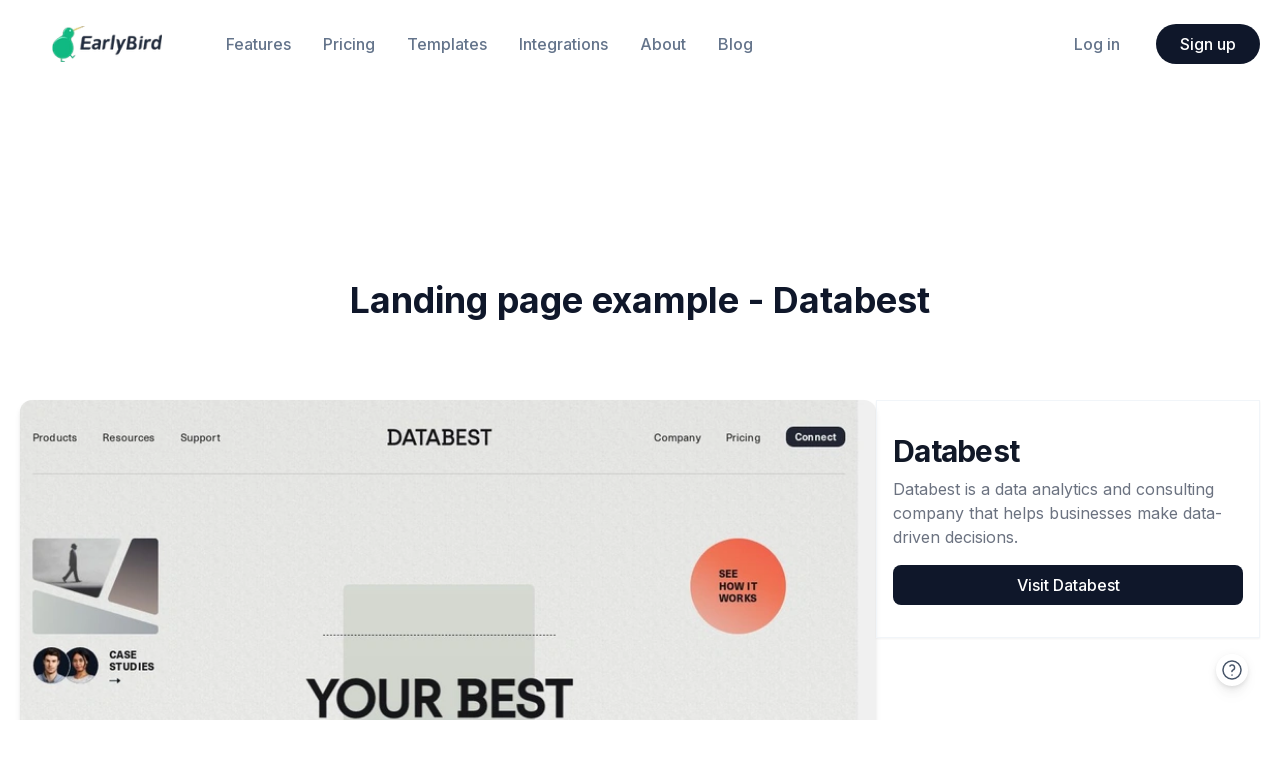

--- FILE ---
content_type: text/html; charset=utf-8
request_url: https://earlybird.im/collections/databest
body_size: 5075
content:
<!DOCTYPE html><html lang="en"><head><meta charSet="utf-8"/><meta http-equiv="x-dns-prefetch-control" content="on"/><link rel="dns-prefetch" href="https://storage.earlybird.im"/><link rel="dns-prefetch" href="https://api.earlybird.im"/><link rel="dns-prefetch" href="https://www.gstatic.com"/><link rel="dns-prefetch" href="https://peter.earlybird.im"/><meta content="width=device-width,initial-scale=1" name="viewport"/><meta content="yes" name="mobile-web-app-capable"/><meta content="yes" name="apple-mobile-web-app-capable"/><meta content="white" name="apple-mobile-web-app-status-bar-style"/><meta content="telephone=no,email=no" name="format-detection"/><style>:root { --font-inter: '__Inter_d65c78', '__Inter_Fallback_d65c78' }</style><meta content="EarlyBird" name="application-name"/><meta content="EarlyBird" name="apple-mobile-web-app-title"/><link rel="icon" type="image/png" sizes="32x32" href="/static/favicon-32x32.png"/><link rel="icon" type="image/png" sizes="16x16" href="/static/favicon-16x16.png"/><link rel="icon" type="image/svg+xml" href="/static/favicon.svg"/><meta http-equiv="Content-Language" content="en"/><link href="https://earlybird.im/" hrefLang="en" rel="alternate"/><link href="https://earlybird.im/zh-cn" hrefLang="zh-cn" rel="alternate"/><meta property="twitter:title" content="EarlyBird"/><meta property="twitter:description" content="EarlyBird is a no-code landing page builder for startups. Effortlessly create customized, high-converting landing pages to validate your startup ideas."/><meta property="twitter:image" content="https://storage.earlybird.im/static/og.png"/><title>Landing Page Example</title><meta name="robots" content="index,follow"/><meta name="description" content="EarlyBird is a no-code landing page builder for startups. Effortlessly create customized, high-converting landing pages to validate your startup ideas."/><meta name="twitter:card" content="summary_large_image"/><meta name="twitter:site" content="@EarlyBirdIM"/><meta property="og:title" content="Landing Page Example"/><meta property="og:description" content="EarlyBird is a no-code landing page builder for startups. Effortlessly create customized, high-converting landing pages to validate your startup ideas."/><meta property="og:url" content="https://earlybird.im/collections/databest"/><meta property="og:type" content="website"/><meta property="og:image" content="https://storage.earlybird.im/static/og.png"/><link rel="canonical" href="https://earlybird.im/collections/databest"/><meta name="theme-color" content="#09092f"/><meta name="next-head-count" content="37"/><link rel="preload" href="/_next/static/media/a34f9d1faa5f3315-s.p.woff2" as="font" type="font/woff2" crossorigin="anonymous" data-next-font="size-adjust"/><link rel="preload" href="/_next/static/css/67e656c4d60b2da3.css" as="style"/><link rel="stylesheet" href="/_next/static/css/67e656c4d60b2da3.css" data-n-g=""/><link rel="preload" href="/_next/static/css/a9666763fd10854c.css" as="style"/><link rel="stylesheet" href="/_next/static/css/a9666763fd10854c.css" data-n-p=""/><noscript data-n-css=""></noscript><script defer="" nomodule="" src="/_next/static/chunks/polyfills-c67a75d1b6f99dc8.js"></script><script src="/_next/static/chunks/webpack-cbafb5bd83b319bf.js" defer=""></script><script src="/_next/static/chunks/framework-47939417e45ea000.js" defer=""></script><script src="/_next/static/chunks/main-74e45bee3d8c077c.js" defer=""></script><script src="/_next/static/chunks/pages/_app-eaf27c709790ebc8.js" defer=""></script><script src="/_next/static/chunks/355616f1-e3ebaf674f3a34fb.js" defer=""></script><script src="/_next/static/chunks/5cd940e0-3f5e64f76d2e46df.js" defer=""></script><script src="/_next/static/chunks/79a68c7f-bbef976f0dcff5f8.js" defer=""></script><script src="/_next/static/chunks/73-01bbc56c4b1f24af.js" defer=""></script><script src="/_next/static/chunks/9156-3163b9daa6138607.js" defer=""></script><script src="/_next/static/chunks/pages/collections/%5Bslug%5D-fc8878cc75d71946.js" defer=""></script><script src="/_next/static/3Uz8afHqzzqsNMhpWP2W-/_buildManifest.js" defer=""></script><script src="/_next/static/3Uz8afHqzzqsNMhpWP2W-/_ssgManifest.js" defer=""></script></head><body><div id="__next"><!--$--><div><div class="home-container"><header class="sticky top-0 z-20"><div class="header-container bg-white top-0 left-0 w-full z-20"><div class="md:px-5"><div class="py-6 flex items-center justify-between"><div class="flex items-center text-slate-500 text-base font-medium md:space-x-8"><a title="EarlyBird" class="h-[2rem] md:h-[2.25rem] hover:opacity-80 mx-5 lg:mx-8" href="/"><img alt="EarlyBird" loading="lazy" width="110" height="36" decoding="async" data-nimg="1" style="color:transparent" srcSet="/_next/image?url=%2F_next%2Fstatic%2Fmedia%2Fheader-logo.89ea59e9.png&amp;w=128&amp;q=100 1x, /_next/image?url=%2F_next%2Fstatic%2Fmedia%2Fheader-logo.89ea59e9.png&amp;w=256&amp;q=100 2x" src="/_next/image?url=%2F_next%2Fstatic%2Fmedia%2Fheader-logo.89ea59e9.png&amp;w=256&amp;q=100"/></a><a title="Features" class="hidden md:block hover:text-slate-950 hover:opacity-80" href="/features">Features</a><a title="Pricing" class="hidden md:block hover:text-slate-950 hover:opacity-80" href="/pricing">Pricing</a><a title="Templates" class="hidden md:block hover:text-slate-950 hover:opacity-80" href="/templates">Templates</a><a title="Integrations" class="hidden md:block hover:text-slate-950 hover:opacity-80" href="/integrations">Integrations</a><a title="About" class="hidden md:block hover:text-slate-950 hover:opacity-80" href="/about">About</a><a href="/blog" title="Blog" class="hidden md:block hover:text-slate-950 hover:opacity-80">Blog</a></div><div class="hidden items-center font-medium space-x-5 md:flex"><a class="py-2 px-4 rounded text-slate-500 font-medium" title="Log in" href="/login">Log in</a><a class="py-2 px-6 rounded-full text-white bg-slate-900 font-medium" title="Sign up" href="/sign-up">Sign up</a></div><div class="md:hidden"><button type="button" class="button button-icon-only button-link mr-2.5 block-header-button" aria-label="Menu"><span class="button-leading"><svg xmlns="http://www.w3.org/2000/svg" class="icon icon-tabler icon-tabler-menu-2" width="24" height="24" viewBox="0 0 24 24" stroke-width="1.5" stroke="currentColor" fill="none" stroke-linecap="round" stroke-linejoin="round"><path stroke="none" d="M0 0h24v24H0z" fill="none"></path><line x1="4" y1="6" x2="20" y2="6"></line><line x1="4" y1="12" x2="20" y2="12"></line><line x1="4" y1="18" x2="20" y2="18"></line></svg></span></button></div></div></div></div></header><section><div class="relative max-w-7xl mx-auto px-5 z-10 pt-32 pb-32 md:pt-48 md:pb-48"><div class="text-center"><h1 class="text-3xl md:text-4xl font-bold text-slate-900 ">Landing page example - <!-- -->Databest</h1></div><div class="mt-16 sm:mt-20"><div class="flex gap-0 md:gap-10"><div class="flex-1"><img alt="Databest" loading="lazy" width="800" height="0" decoding="async" data-nimg="1" class="w-full h-auto bg-slate-50 border-slate-100 rounded-xl shadow-md" style="color:transparent" srcSet="/_next/image?url=https%3A%2F%2Fstorage.earlybird.im%2Fscreenshots%2Fdatabest.jpg&amp;w=828&amp;q=95 1x, /_next/image?url=https%3A%2F%2Fstorage.earlybird.im%2Fscreenshots%2Fdatabest.jpg&amp;w=1920&amp;q=95 2x" src="/_next/image?url=https%3A%2F%2Fstorage.earlybird.im%2Fscreenshots%2Fdatabest.jpg&amp;w=1920&amp;q=95"/></div><div class="md:w-96 relative"><div class="sticky top-24 border border-slate-100 px-4 py-8 shadow-sm"><h1 class="text-2xl font-bold tracking-tight text-gray-900 sm:text-3xl">Databest</h1><p class="mt-2 text-base text-gray-500">Databest is a data analytics and consulting company that helps businesses make data-driven decisions.</p><a href="https://databest.webflow.io/?ref=earlybird" class="mt-4 block py-2 bg-slate-900 text-white text-center rounded-lg font-medium transition" target="_blank" rel="noreferrer">Visit <!-- -->Databest</a></div></div></div></div></div></section><footer class="bg-slate-900" aria-labelledby="footer-heading"><h2 id="footer-heading" class="sr-only">Footer</h2><div class="max-w-7xl mx-auto py-16 px-4 sm:px-6 lg:py-24 lg:px-8"><div class="xl:grid xl:grid-cols-3 xl:gap-8"><div class="space-y-8 xl:col-span-1"><img class="h-10" src="https://earlybird.b-cdn.net/icon.png" alt="EarlyBird"/><p class="text-slate-400 text-base">Your landing page builder for effortless lead capture and idea validation.</p><div class="flex space-x-6"><a class="text-slate-400 hover:text-slate-500" href="https://twitter.com/earlybirdim"><span class="sr-only">Twitter</span><svg xmlns="http://www.w3.org/2000/svg" width="24" height="24" viewBox="0 0 24 24" class="h-6 w-6" aria-hidden="true"><path fill="currentColor" d="M22.162 5.656a8.384 8.384 0 0 1-2.402.658A4.196 4.196 0 0 0 21.6 4c-.82.488-1.719.83-2.656 1.015a4.182 4.182 0 0 0-7.126 3.814 11.874 11.874 0 0 1-8.62-4.37 4.168 4.168 0 0 0-.566 2.103c0 1.45.738 2.731 1.86 3.481a4.168 4.168 0 0 1-1.894-.523v.052a4.185 4.185 0 0 0 3.355 4.101 4.21 4.21 0 0 1-1.89.072A4.185 4.185 0 0 0 7.97 16.65a8.394 8.394 0 0 1-6.191 1.732 11.83 11.83 0 0 0 6.41 1.88c7.693 0 11.9-6.373 11.9-11.9 0-.18-.005-.362-.013-.54a8.496 8.496 0 0 0 2.087-2.165z"></path></svg></a><a class="text-slate-400 hover:text-slate-500" href="https://www.linkedin.com/company/earlybirdim/"><span class="sr-only">Linkedin</span><svg width="20" height="20" viewBox="0 0 20 20" xmlns="http://www.w3.org/2000/svg" class="h-6 w-6" aria-hidden="true"><path fill="currentColor" d="M15.8333 0H4.16667C1.86583 0 0 1.86583 0 4.16667V15.8333C0 18.1342 1.86583 20 4.16667 20H15.8333C18.135 20 20 18.1342 20 15.8333V4.16667C20 1.86583 18.135 0 15.8333 0ZM6.66667 15.8333H4.16667V6.66667H6.66667V15.8333ZM5.41667 5.61C4.61167 5.61 3.95833 4.95167 3.95833 4.14C3.95833 3.32833 4.61167 2.67 5.41667 2.67C6.22167 2.67 6.875 3.32833 6.875 4.14C6.875 4.95167 6.2225 5.61 5.41667 5.61ZM16.6667 15.8333H14.1667V11.1633C14.1667 8.35667 10.8333 8.56917 10.8333 11.1633V15.8333H8.33333V6.66667H10.8333V8.1375C11.9967 5.9825 16.6667 5.82333 16.6667 10.2008V15.8333Z"></path></svg></a></div></div><div class="mt-12 grid grid-cols-2 gap-8 xl:mt-0 xl:col-span-2"><div class="md:grid md:grid-cols-2 md:gap-8"><div><h3 class="text-sm font-semibold text-slate-200 tracking-wider uppercase">Product</h3><ul class="mt-4 space-y-2"><li><a class="text-base text-slate-400 hover:text-slate-300" href="https://jingle.bio">Link in Bio</a></li><li><a class="text-base text-slate-400 hover:text-slate-300" href="/features">Features</a></li><li><a class="text-base text-slate-400 hover:text-slate-300" href="/pricing">Pricing</a></li><li><a class="text-base text-slate-400 hover:text-slate-300" href="https://changelog.earlybird.im">What&#x27;s new</a></li><li><a class="text-base text-slate-400 hover:text-slate-300" href="https://earlybird.canny.io">Roadmap</a></li><li><a class="text-base text-slate-400 hover:text-slate-300" href="/templates">Templates</a></li><li><a class="text-base text-slate-400 hover:text-slate-300" href="/integrations">Integrations</a></li></ul></div><div class="mt-12 md:mt-0"><h3 class="text-sm font-semibold text-slate-200 tracking-wider uppercase">Help</h3><ul class="mt-4 space-y-2"><li><a class="text-base text-slate-400 hover:text-slate-300" href="https://help.earlybird.im/user/get-started/create-a-landing-page.html">Get started</a></li><li><a class="text-base text-slate-400 hover:text-slate-300" href="https://help.earlybird.im/user/">Help center</a></li><li><a class="text-base text-slate-400 hover:text-slate-300" href="https://help.earlybird.im/user/contact.html">Contact support</a></li><li><a class="text-base text-slate-400 hover:text-slate-300" href="https://help.earlybird.im/developer/what-is-earlybird-template.html">Developer</a></li></ul></div></div><div class="md:grid md:grid-cols-2 md:gap-8"><div><h3 class="text-sm font-semibold text-slate-200 tracking-wider uppercase">Company</h3><ul class="mt-4 space-y-2"><li><a class="text-base text-slate-400 hover:text-slate-300" href="/about">About</a></li><li><a class="text-base text-slate-400 hover:text-slate-300" href="/blog">Blog</a></li><li><a class="text-base text-slate-400 hover:text-slate-300" href="/partners">Partners</a></li><li><a class="text-base text-slate-400 hover:text-slate-300" href="https://vue.mx/discord">Community</a></li></ul></div><div class="mt-12 md:mt-0"><h3 class="text-sm font-semibold text-slate-200 tracking-wider uppercase">Legal</h3><ul class="mt-4 space-y-2"><li><a class="text-base text-slate-400 hover:text-slate-300" href="https://help.earlybird.im/user/tos.html">Terms</a></li><li><a class="text-base text-slate-400 hover:text-slate-300" href="https://help.earlybird.im/user/privacy.html">Privacy</a></li><li><a class="text-base text-slate-400 hover:text-slate-300" href="https://help.earlybird.im/user/dmca.html">DMCA</a></li></ul></div></div></div></div><div class="mt-12 border-t border-slate-700 pt-8 flex flex-col md:flex-row justify-between items-center"><p class="text-sm text-slate-400 xl:text-left mb-4 md:mb-0">Copyright © 2022 - 2026 EarlyBird, Inc. All rights reserved.</p><div class="select select-locale" tabindex="0"><div class="select-button" role="button"><div class="input"><input type="text" value=""/></div><div class="select-arrow-icon"><svg xmlns="http://www.w3.org/2000/svg" fill="none" viewBox="0 0 24 24" stroke-width="2" stroke="currentColor" aria-hidden="true"><path stroke-linecap="round" stroke-linejoin="round" d="M8 9l4-4 4 4m0 6l-4 4-4-4"></path></svg></div></div></div></div></div></footer></div><div class="fixed bottom-8 right-8 z-20"><div class="dropdown"><button class="p-1.5 md:p-1 rounded-full bg-white hover:bg-slate-100 hover:text-slate-900 shadow-[rgba(0,0,0,0.08)_0px_2px_4px,rgba(0,0,0,0.06)_0px_2px_12px,rgba(0,0,0,0.04)_0px_8px_14px,rgba(0,0,0,0.02)_0px_12px_16px]" role="button" aria-label="Help Button"><svg xmlns="http://www.w3.org/2000/svg" class="w-6 h-6 text-slate-600" width="24" height="24" viewBox="0 0 24 24" stroke-width="1.5" stroke="currentColor" fill="none" stroke-linecap="round" stroke-linejoin="round"><path stroke="none" d="M0 0h24v24H0z" fill="none"></path><circle cx="12" cy="12" r="9"></circle><line x1="12" y1="17" x2="12" y2="17.01"></line><path d="M12 13.5a1.5 1.5 0 0 1 1 -1.5a2.6 2.6 0 1 0 -3 -4"></path></svg></button></div></div></div><!--/$--></div><script id="__NEXT_DATA__" type="application/json">{"props":{"pageProps":{"locale":"en","_nextI18Next":{"initialI18nStore":{"en":{"common":{"appName":"EarlyBird","appSlogan":"Your landing page builder for effortless lead capture and idea validation.","appDescription":"EarlyBird is a no-code landing page builder for startups. Effortlessly create customized, high-converting landing pages to validate your startup ideas.","product":"Product","jingleBio":"Link in Bio","features":"Features","pricing":"Pricing","whatsNew":"What's new","roadmap":"Roadmap","templates":"Templates","integrations":"Integrations","help":"Help","getStarted":"Get started","helpCenter":"Help center","contactSupport":"Contact support","developer":"Developer","company":"Company","about":"About","partners":"Partners","blog":"Blog","community":"Community","legal":"Legal","terms":"Terms","privacy":"Privacy","dmca":"DMCA","login":"Log in","signUp":"Sign up","copyright":"Copyright © 2022 - {{year}} EarlyBird, Inc. All rights reserved.","sidebar":{"helpCenter":"Help center","joinCommunity":"Join our community","sendEmail":"Send us an email","twitter":"Follow us on Twitter"},"loading":"Let the little bird fly for a while...","notFound":"Page not found","serverError":"Internal server error"},"collections":{"title":"Landing Page Example - EarlyBird","detailTitle":"Landing Page Example"}}},"initialLocale":"en","ns":["common","collections"],"userConfig":{"i18n":{"defaultLocale":"en","locales":["en","zh-cn"],"localeDetection":false},"fallbackLng":{"default":["en"]},"lowerCaseLng":true,"default":{"i18n":{"defaultLocale":"en","locales":["en","zh-cn"],"localeDetection":false},"fallbackLng":{"default":["en"]},"lowerCaseLng":true}}},"record":{"Auto ID":196,"Created At":"2023-06-25T04:00:54.915Z","Updated At":"2023-06-25T04:00:54.915Z","Name":"Databest","URL":"https://databest.webflow.io/","Slug":"databest","Description":"Databest is a data analytics and consulting company that helps businesses make data-driven decisions.","Category":"Technology","Design style":"Minimalistic","Target audience":"B2B","_id":"ro_ta_0c2d8850186d4891ab20fd78e5558706_2d700a9b049c4b3eb1a57b6314e253dd","tableId":"ta_0c2d8850186d4891ab20fd78e5558706","LowerCaseCategory":"technology","Screenshot":"https://storage.earlybird.im/screenshots/databest.jpg"}},"__N_SSP":true},"page":"/collections/[slug]","query":{"slug":"databest"},"buildId":"3Uz8afHqzzqsNMhpWP2W-","isFallback":false,"isExperimentalCompile":false,"gssp":true,"locale":"en","locales":["en","zh-cn"],"defaultLocale":"en","scriptLoader":[]}</script></body></html>

--- FILE ---
content_type: application/javascript; charset=UTF-8
request_url: https://earlybird.im/_next/static/chunks/pages/collections/%5Bslug%5D-fc8878cc75d71946.js
body_size: -128
content:
(self.webpackChunk_N_E=self.webpackChunk_N_E||[]).push([[8942],{87017:function(n,t,e){(window.__NEXT_P=window.__NEXT_P||[]).push(["/collections/[slug]",function(){return e(45526)}])},45526:function(n,t,e){"use strict";e.r(t),e.d(t,{__N_SSP:function(){return o}});var c=e(11527),u=e(16746),l=e(56407),o=!0;t.default=n=>{let{t}=(0,u.$G)("collections");return(0,c.jsxs)(l.Os,{seo:{title:t("detailTitle",{title:n.record.Name}),url:"/collections/".concat(n.record.Slug)},children:[(0,c.jsx)(l.uN,{}),(0,c.jsx)(l.hk,{...n}),(0,c.jsx)(l.xK,{})]})}}},function(n){n.O(0,[4346,7969,9251,73,9156,9774,2888,179],function(){return n(n.s=87017)}),_N_E=n.O()}]);

--- FILE ---
content_type: application/javascript; charset=UTF-8
request_url: https://earlybird.im/_next/static/chunks/pages/sign-up-8289fccf0c1ecfaa.js
body_size: 876
content:
(self.webpackChunk_N_E=self.webpackChunk_N_E||[]).push([[5801],{13486:function(e,s,t){(window.__NEXT_P=window.__NEXT_P||[]).push(["/sign-up",function(){return t(3578)}])},3578:function(e,s,t){"use strict";t.r(s),t.d(s,{__N_SSP:function(){return h}});var i=t(11527),a=t(3119),l=t(16746),n=t(38419),r=t(50959),m=t(88989),d=t(56407),c=t(95327),x=t(85359),h=!0;s.default=e=>{let{referer:s}=e,{t}=(0,l.$G)("dashboard"),h=(0,n.useRouter)(),{setEmail:o}=(0,x.o)();async function handleFinish(e){await c.e8.signUp(e.name,e.email,e.password),o(e.email),h.push("/confirm-email")}return(0,r.useEffect)(()=>{h.prefetch("/confirm-email")},[]),(0,i.jsxs)(d.dd,{referer:s,seo:{title:t(s===m.G$?"signUp.jinglebioTitle":"signUp.title")},children:[(0,i.jsxs)("div",{className:"mt-8 md:mt-0",children:[(0,i.jsx)("h1",{className:"text-center text-3xl font-bold text-slate-900",children:t("signUp.heading")}),(0,i.jsx)("p",{className:"mt-2 text-center text-sm text-slate-600",children:t("signUp.description")})]}),(0,i.jsx)(d.Yy,{referer:s}),(0,i.jsx)("div",{className:"mt-8 mx-5 pb-16 md:mx-0",children:(0,i.jsxs)("div",{className:"bg-white py-8 px-4 shadow sm:rounded-lg sm:px-10",children:[(0,i.jsxs)("div",{children:[(0,i.jsxs)("p",{className:"text-sm font-medium text-slate-700",children:[" ",t("signUp.signUpWith")]}),(0,i.jsx)(d.JX,{})]}),(0,i.jsxs)("div",{className:"mt-6 relative",children:[(0,i.jsx)("div",{className:"absolute inset-0 flex items-center","aria-hidden":"true",children:(0,i.jsx)("div",{className:"w-full border-t border-slate-300"})}),(0,i.jsx)("div",{className:"relative flex justify-center text-sm",children:(0,i.jsx)("span",{className:"px-2 bg-white text-slate-500",children:t("login.continueWith")})})]}),(0,i.jsx)("div",{className:"mt-6",children:(0,i.jsxs)(a.l0.Custom,{submitText:t("signUp.submit"),submitOptions:{type:"success",className:"mt-3",block:!0},request:handleFinish,children:[(0,i.jsx)(a.l0.Item,{name:"name",label:t("signUp.name"),rules:[{required:!0,message:t("signUp.invalidName")}],children:(0,i.jsx)(a.II,{})}),(0,i.jsx)(a.l0.Item,{name:"email",label:t("login.email"),rules:[{type:"email",required:!0,message:t("login.invalidEmail")}],children:(0,i.jsx)(a.II,{type:"email"})}),(0,i.jsx)(a.l0.Item,{name:"password",label:t("login.password"),rules:[{required:!0,pattern:/^(?=.*[a-z])(?=.*[A-Z])(?=.*\d)[!#$%&()*+\-,.\/\\:<=>?@\[\]^_{|}~0-9a-zA-Z]{8,}$/,message:t("signUp.invalidPassword")}],children:(0,i.jsx)(a.II.Password,{})}),(0,i.jsx)("div",{className:"mt-6",children:(0,i.jsx)("p",{className:"text-sm text-slate-500",children:(0,i.jsx)(l.cC,{i18nKey:"signUp.agreeWith",t:t,components:{a1:(0,i.jsx)("a",{href:"https://help.earlybird.im/user/tos.html",className:"font-medium text-slate-500 underline hover:text-emerald-700",target:"_blank",rel:"noreferrer"}),a2:(0,i.jsx)("a",{href:"https://help.earlybird.im/user/privacy.html",className:"font-medium text-slate-500 underline hover:text-emerald-700",target:"_blank",rel:"noreferrer"})}})})})]})})]})})]})}}},function(e){e.O(0,[4346,7969,9251,73,9156,9774,2888,179],function(){return e(e.s=13486)}),_N_E=e.O()}]);

--- FILE ---
content_type: application/javascript; charset=UTF-8
request_url: https://earlybird.im/_next/static/chunks/pages/integrations-7af8e4b35bcebc93.js
body_size: 1775
content:
(self.webpackChunk_N_E=self.webpackChunk_N_E||[]).push([[710],{61143:function(e,t,s){(window.__NEXT_P=window.__NEXT_P||[]).push(["/integrations",function(){return s(12914)}])},34567:function(e,t,s){"use strict";s.d(t,{Jy:function(){return IntegrationsCat},YC:function(){return IntegrationsDetailGuide},VY:function(){return IntegrationsDetailHero},Rj:function(){return IntegrationsDetailIntro},Zp:function(){return IntegrationsDetailJourney},vw:function(){return IntegrationsHero}});var a=s(11527),l=s(16746);let IntegrationsHero=()=>{let{t:e}=(0,l.$G)("integrations");return(0,a.jsx)("section",{className:"bg-[#f8fafc]",children:(0,a.jsx)("div",{className:"relative max-w-7xl mx-auto px-6 md:py-24 py-12 z-10",children:(0,a.jsxs)("div",{className:"text-center",children:[(0,a.jsx)("h1",{className:"max-w-2xl mx-auto text-3xl font-bold sm:text-5xl",children:"Supercharge your workflow with your favorite apps"}),(0,a.jsx)("div",{className:"text-slate-500 text-base sm:text-xl w-full md:max-w-3xl md:mx-auto lg:mt-8 mt-3",children:"Welcome to a world where your landing page and your favorite tools work in perfect harmony. Discover how our integrations can open doors to seamless and streamlined workflows."})]})})})};var r=s(42178),n=s.n(r),i=s(53890),x=s.n(i);let IntegrationsCat_Data=e=>{let{groups:t}=e,{t:s}=(0,l.$G)("integrations");return(0,a.jsxs)("div",{className:"w-full",children:[(0,a.jsx)("div",{className:"my-12 space-y-12",children:t.map(e=>(0,a.jsxs)("div",{children:[(0,a.jsx)("div",{className:"flex items-center justify-between mb-5",children:(0,a.jsx)("h2",{className:"text-2xl font-bold text-gray-900",children:e.category})}),(0,a.jsx)("div",{className:"grid lg:grid-cols-3 min-[500px]:grid-cols-2 grid-cols-1 xl:gap-10 lg:gap-8 gap-5",children:e.records.map(e=>(0,a.jsx)(x(),{href:"/integrations/".concat(e.slug),children:(0,a.jsx)("div",{className:"flex flex-col justify-center items-center h-full py-8 px-4 mb-6 cursor-pointer text-sm border rounded-md shadow-sm hover:border-emerald-500",children:(0,a.jsxs)("div",{className:"flex items-center justify-center space-x-4",children:[(0,a.jsx)(n(),{src:e.Logo,alt:e.Name,width:36,height:36,quality:100}),(0,a.jsx)("div",{className:"text-lg font-bold",children:e.Name})]})})},e.slug))})]},e.category))}),(0,a.jsx)("div",{className:"bg-emerald-200/30 rounded-md py-4 px-5 my-8 text-center",children:(0,a.jsxs)("p",{className:"sm:text-lg text-base mb-2 mt-2 text-slate-700",children:[s("category.ctaRequest"),(0,a.jsx)("a",{className:"font-bold underline text-emerald-500 ml-1",href:"https://earlybird.canny.io/feature-requests",target:"_blank",children:s("category.ctaRequestLink")}),"."]})})]})},IntegrationsCat=e=>{let{categories:t,category:s,groups:l}=e;return(0,a.jsx)("section",{className:"max-w-7xl mx-auto flex sm:flex-row flex-col xl:px-24 sm:px-12 px-6 md:py-14 py-12 gap-2",children:(0,a.jsx)(IntegrationsCat_Data,{groups:l})})};var c=s(67951),d=s(36131);let Markdown=e=>{let{markdown:t,...s}=e;return(0,a.jsx)(d.ZP,{options:{simpleLineBreaks:!0},markdown:(null==t?void 0:t.replace(/\n/g,"<br />"))||"",...s})},IntegrationsDetailHero=e=>{let{integration:t}=e,{t:s}=(0,l.$G)("integrations");return(0,a.jsx)(a.Fragment,{children:(0,a.jsx)("section",{className:"bg-slate-800 md:px-12 px-6 xl:py-20 lg:py-24 py-12 z-10",children:(0,a.jsxs)("div",{className:"max-w-5xl mx-auto flex flex-wrap",children:[(0,a.jsxs)("div",{className:"w-full md:w-1/2",children:[(0,a.jsxs)(x(),{href:"/integrations",className:"text-emerald-500 hover:text-emerald-600",children:[(0,a.jsx)(c.D6v,{className:"inline"})," ",s("detail.breadcumb")]}),(0,a.jsx)("h1",{className:"text-3xl text-slate-50 leading-8 font-bold md:text-5xl my-4",children:t.Name}),(0,a.jsx)("p",{className:"text-slate-100 sm:text-xl text-base whitespace-pre-line",children:t.Headline}),(0,a.jsx)(Markdown,{className:"mt-3 text-white/80",markdown:t.Subheadline}),(0,a.jsx)("div",{className:"mt-7",children:(0,a.jsx)("a",{href:"/sign-up",className:"bg-emerald-500 text-white px-8 py-3 rounded-full text-lg font-medium hover:bg-emerald-600",children:s("detail.heroCTA")})})]}),(0,a.jsx)("div",{className:"w-full md:w-1/2 flex justify-center items-center mt-16 sm:mt-0",children:(0,a.jsxs)("div",{className:"flex flex-col md:flex-row justify-center items-center space-y-4 md:space-y-0 md:space-x-4",children:[(0,a.jsxs)("div",{className:"w-36 bg-white border border-emerald-50 rounded-xl shadow-lg py-8 flex flex-col items-center",children:[(0,a.jsx)("img",{src:"/static/favicon.svg",alt:"EarlyBird",width:48,height:48}),(0,a.jsx)("h6",{className:"font-medium mt-4 text-center",children:"EarlyBird"})]}),(0,a.jsx)(c.P9e,{className:"text-slate-50"}),(0,a.jsxs)("div",{className:"w-36 bg-white border border-emerald-50 rounded-xl shadow-lg py-8 flex flex-col items-center",children:[(0,a.jsx)(n(),{src:t.Logo,alt:t.Name,width:48,height:48}),(0,a.jsx)("h6",{className:"font-medium mt-4 text-center",children:t.Name})]})]})})]})})})},IntegrationsDetailIntro=e=>{let{integration:t}=e,{t:s}=(0,l.$G)("integrations");return(0,a.jsx)("section",{className:"max-w-2xl mx-auto py-16",children:(0,a.jsxs)("div",{className:"relative px-6 sm:py-20 py-10 z-10",children:[(0,a.jsxs)("h3",{className:"sm:text-4xl text-2xl font-bold mb-4",children:[s("detail.whatIs")," ",t.Name,"?"]}),(0,a.jsx)(Markdown,{className:"text-lg text-slate-700 mb-8",markdown:t.Intro}),(0,a.jsx)("a",{href:"/sign-up",className:"bg-slate-900 text-slate-50 font-medium px-8 py-3 text-lg rounded-full",children:s("detail.heroCTA")}),(0,a.jsx)("p",{className:"text-slate-500 text-sm mt-4",children:s("detail.ctaDesc")})]})})},IntegrationsDetailGuide=e=>{let{integration:t}=e,{t:s}=(0,l.$G)("integrations");return(0,a.jsx)("section",{className:"bg-green-100 py-16",children:(0,a.jsxs)("div",{className:"relative max-w-5xl mx-auto px-6 sm:py-20 py-10 z-10 text-center",children:[(0,a.jsxs)("h3",{className:"sm:text-4xl text-2xl font-bold mb-4",children:[s("guide.howTo")," EarlyBird ",(0,a.jsx)("span",{className:"text-emerald-500",children:"+"})," ",t.Name]}),(0,a.jsxs)("p",{className:"text-xl text-slate-700 mb-8",children:[s("guide.connectWith")," ",t.Name," ",s("guide.connectDesc")]}),(0,a.jsx)("a",{href:t.GuideURL,className:"bg-slate-900 text-slate-50 font-medium px-8 py-3 text-lg rounded-full",children:s("guide.tutorial")})]})})},IntegrationsDetailJourney=()=>{let{t:e}=(0,l.$G)("integrations");return(0,a.jsx)("section",{className:"bg-white",children:(0,a.jsx)("div",{className:"relative max-w-3xl mx-auto px-6 sm:py-24 py-12 z-10",children:(0,a.jsxs)("div",{className:"flex flex-col justify-center items-start gap-5",children:[(0,a.jsx)("h3",{className:"sm:text-4xl text-2xl font-bold",children:e("journey.headline")}),(0,a.jsx)("h4",{className:"text-slate-500 text-xl font-medium",children:e("journey.desc")}),(0,a.jsx)("p",{className:"text-lg",children:e("journey.desc2")}),(0,a.jsx)("a",{href:"/sign-up",className:"bg-slate-900 px-8 py-3 text-lg font-medium rounded-full text-white",children:e("journey.cta")})]})})})}},12914:function(e,t,s){"use strict";s.r(t),s.d(t,{__N_SSP:function(){return i}});var a=s(11527),l=s(16746),r=s(56407),n=s(34567),i=!0;t.default=e=>{let{t}=(0,l.$G)("integrations");return(0,a.jsxs)(r.Os,{seo:{title:t("title"),url:"/integrations"},children:[(0,a.jsx)(r.uN,{}),(0,a.jsx)(n.vw,{}),(0,a.jsx)(n.Jy,{...e}),(0,a.jsx)(r.xK,{})]})}}},function(e){e.O(0,[4346,7969,9251,73,6131,9156,9774,2888,179],function(){return e(e.s=61143)}),_N_E=e.O()}]);

--- FILE ---
content_type: application/javascript; charset=UTF-8
request_url: https://earlybird.im/_next/static/chunks/pages/pricing-750c7a141ee341e2.js
body_size: -69
content:
(self.webpackChunk_N_E=self.webpackChunk_N_E||[]).push([[9939],{43156:function(n,e,i){(window.__NEXT_P=window.__NEXT_P||[]).push(["/pricing",function(){return i(48986)}])},48986:function(n,e,i){"use strict";i.r(e),i.d(e,{__N_SSP:function(){return l}});var s=i(11527),t=i(16746),u=i(50959),r=i(56407),c=i(51354),l=!0;e.default=()=>{let{t:n}=(0,t.$G)("pricing"),[e,i]=(0,u.useState)("yearly");return(0,s.jsxs)(r.Os,{seo:{title:n("title"),url:"/pricing"},children:[(0,s.jsx)(r.uN,{}),(0,s.jsx)(c.yx,{}),(0,s.jsx)(c.Or,{billingCycle:e,onChange:i}),(0,s.jsx)(c.w1,{billingCycle:e,onChange:i}),(0,s.jsx)(c.sS,{}),(0,s.jsx)(c.Kf,{}),(0,s.jsx)(r.xK,{})]})}}},function(n){n.O(0,[4346,7969,9251,73,9156,9774,2888,179],function(){return n(n.s=43156)}),_N_E=n.O()}]);

--- FILE ---
content_type: application/javascript; charset=UTF-8
request_url: https://earlybird.im/_next/static/chunks/pages/about-a4284b1793a00153.js
body_size: 1404
content:
(self.webpackChunk_N_E=self.webpackChunk_N_E||[]).push([[2521],{96893:function(e,t,s){(window.__NEXT_P=window.__NEXT_P||[]).push(["/about",function(){return s(66534)}])},66534:function(e,t,s){"use strict";s.r(t),s.d(t,{__N_SSP:function(){return m},default:function(){return pages_about}});var l=s(11527),a=s(16746),n=s(56407);let AboutHero=()=>{let{t:e}=(0,a.$G)("about");return(0,l.jsx)("section",{className:"bg-green-100/30",children:(0,l.jsxs)("div",{className:"relative max-w-7xl mx-auto px-6 md:py-24 py-12 z-10 text-center",children:[(0,l.jsx)("h1",{className:"max-w-4xl mx-auto text-2xl leading-8 font-bold md:text-5xl md:leading-tight",children:e("hero.headline")}),(0,l.jsx)("p",{className:"mt-4 sm:text-xl text-base text-slate-700",children:e("hero.description")})]})})};var i=s(42178),r=s.n(i),c={src:"/_next/static/media/about.27740a2c.webp",height:350,width:350,blurDataURL:"[data-uri]",blurWidth:8,blurHeight:8};let AboutEvolution=()=>{let{t:e}=(0,a.$G)("about");return(0,l.jsx)("section",{className:"xl:py-24 md:py-16 py-12 md:px-12 px-6 z-10",children:(0,l.jsxs)("div",{className:"max-w-2xl mx-auto",children:[(0,l.jsx)(r(),{src:c,alt:e("evolution.headline"),className:"mx-auto mb-8",quality:100,width:200}),(0,l.jsx)("h2",{className:"text-4xl font-bold text-slate-950 mb-8 text-center",children:e("evolution.headline")}),(0,l.jsxs)("div",{className:"text-lg leading-normal text-slate-900 space-y-4",children:[(0,l.jsx)("p",{children:(0,l.jsx)(a.cC,{i18nKey:"evolution.desc1",t:e,components:{link1:(0,l.jsx)("a",{href:"https://heyform.net",className:"text-emerald-500 underline",target:"_blank"}),link2:(0,l.jsx)("a",{href:"https://tinysnap.app",className:"text-emerald-500 underline",target:"_blank"})}})}),(0,l.jsx)("p",{children:e("evolution.desc2")}),(0,l.jsx)("p",{children:e("evolution.desc3")}),(0,l.jsx)("p",{children:e("evolution.desc4")})]})]})})};var o=s(67951);let x=[{avatar:"/static/luo.png",name:"Luo Baishun",role:"Founder & Product Manager",linkedin:"https://www.linkedin.com/in/luobaishun/",twitter:"https://twitter.com/LuoBaishun"},{avatar:"/static/wuqin.jpeg",name:"Wu Qin",role:"Founder & Developer",linkedin:"",twitter:"https://twitter.com/mufeng_me"},{avatar:"/static/chatgpt.png",name:"ChatGPT",role:"Chief Everything-else Officier",linkedin:"",twitter:""}],AboutTeam=()=>{let{t:e}=(0,a.$G)("about");return(0,l.jsx)("section",{children:(0,l.jsx)("div",{className:"lg:max-w-5xl max-w-3xl mx-auto px-6 z-10 mt-12",children:(0,l.jsxs)("div",{className:"flex flex-col justify-center lg:gap-20 sm:gap-14 gap-10 text-center",children:[(0,l.jsx)("h3",{className:"sm:text-4xl text-2xl font-bold",children:e("team.headline")}),(0,l.jsx)("div",{className:"grid lg:grid-cols-3 sm:grid-cols-2 grid-cols-1 gap-10",children:x.map((e,t)=>(0,l.jsxs)("div",{className:"flex flex-col xl:gap-6 gap-3 items-center rounded-md border border-slate-50 shadow-lg py-16",children:[(0,l.jsx)(r(),{src:e.avatar,width:160,height:160,alt:e.name,className:"rounded-full md:w-1/2 w-32"}),(0,l.jsxs)("div",{className:"flex flex-col items-center gap-2",children:[(0,l.jsx)("div",{className:"sm:text-lg text-sm font-medium text-slate-900",children:e.name}),(0,l.jsx)("div",{className:"text-sm text-slate-500 mb-2",children:e.role}),(0,l.jsxs)("div",{className:"flex gap-3",children:[""!==e.linkedin&&(0,l.jsx)("a",{href:e.linkedin,target:"_blank",children:(0,l.jsx)(o.u9B,{})}),""!==e.twitter&&(0,l.jsx)("a",{href:e.twitter,target:"_blank",children:(0,l.jsx)(o.nyZ,{})})]})]})]},t))})]})})})},AboutPhilosophy=()=>{let{t:e}=(0,a.$G)("about");return(0,l.jsx)("section",{className:"bg-slate-50 xl:py-24 md:py-16 py-12 md:px-12 px-6 z-10 my-24",children:(0,l.jsxs)("div",{className:"max-w-3xl mx-auto",children:[(0,l.jsx)("h3",{className:"sm:text-4xl text-2xl font-bold text-center mb-8",children:e("philosophy.headline")}),(0,l.jsxs)("div",{className:"text-slate-900 text-lg leading-relaxed",children:[(0,l.jsx)("p",{className:"mb-4",children:(0,l.jsx)(a.cC,{i18nKey:"philosophy.transparency",t:e,components:{strong:(0,l.jsx)("span",{className:"font-bold"})}})}),(0,l.jsx)("p",{className:"mb-4",children:(0,l.jsx)(a.cC,{i18nKey:"philosophy.human",t:e,components:{strong:(0,l.jsx)("span",{className:"font-bold"})}})}),(0,l.jsx)("p",{className:"mb-4",children:(0,l.jsx)(a.cC,{i18nKey:"philosophy.focus",t:e,components:{strong:(0,l.jsx)("span",{className:"font-bold"})}})})]})]})})},d=[{name:"uncover.name1",url:"/blog",desc:"uncover.desc1"},{name:"uncover.name2",url:"https://changelog.earlybird.im",desc:"uncover.desc2"},{name:"uncover.name3",url:"https://help.earlybird.im/user/roadmap.html",desc:"uncover.desc3"}],AboutUncover=()=>{let{t:e}=(0,a.$G)("about");return(0,l.jsxs)("section",{className:"relative max-w-5xl mx-auto xl:pb-24 md:pb-16 pb-12 md:px-12 px-6 z-10 text-center",children:[(0,l.jsx)("div",{className:"sm:text-4xl text-2xl font-bold",children:e("uncover.headline")}),(0,l.jsx)("div",{className:"grid lg:grid-cols-3 sm:grid-cols-2 grid-cols-1 xl:gap-9 gap-5 text-left sm:mt-11 mt-5",children:d.map((t,s)=>(0,l.jsx)("div",{className:"flex flex-col justify-between p-8 w-full gap-3",children:(0,l.jsxs)("div",{children:[(0,l.jsxs)("a",{className:"text-lg font-bold underline",href:t.url,children:[e(t.name)," ",(0,l.jsx)("span",{children:"->"})]}),(0,l.jsx)("div",{className:"mt-2",children:e(t.desc)})]})},s))})]})};var m=!0,pages_about=()=>{let{t:e}=(0,a.$G)("about");return(0,l.jsxs)(n.Os,{seo:{title:e("title"),url:"/about"},children:[(0,l.jsx)(n.uN,{}),(0,l.jsx)(AboutHero,{}),(0,l.jsx)(AboutEvolution,{}),(0,l.jsx)(AboutTeam,{}),(0,l.jsx)(AboutPhilosophy,{}),(0,l.jsx)(AboutUncover,{}),(0,l.jsx)(n.xK,{})]})}}},function(e){e.O(0,[4346,7969,9251,73,9156,9774,2888,179],function(){return e(e.s=96893)}),_N_E=e.O()}]);